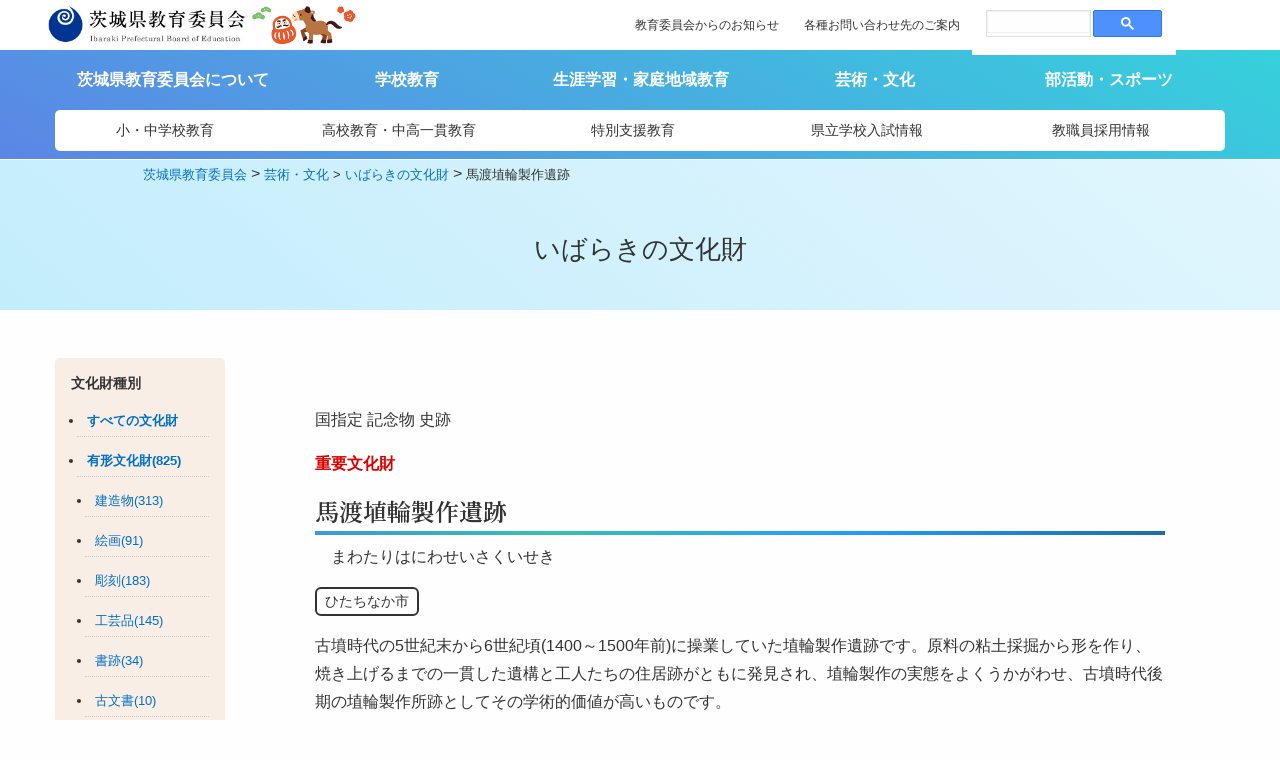

--- FILE ---
content_type: text/html; charset=UTF-8
request_url: https://kyoiku.pref.ibaraki.jp/bunkazai/kuni-101/
body_size: 12024
content:
<!doctype html>
<html lang="ja">
<head>
	<meta charset="UTF-8">
	<meta name="viewport" content="width=device-width, initial-scale=1">
	<link rel="profile" href="https://gmpg.org/xfn/11">	
	
	<link rel="preconnect" href="https://fonts.gstatic.com"> 
	<link href="https://fonts.googleapis.com/css?family=M+PLUS+1p" rel="stylesheet">
	<link href="https://fonts.googleapis.com/css?family=Sawarabi+Mincho" rel="stylesheet">
	
	<link rel="preconnect" href="https://fonts.googleapis.com">
	<link rel="preconnect" href="https://fonts.gstatic.com" crossorigin>
	<link href="https://fonts.googleapis.com/css2?family=Noto+Serif+JP:wght@200;300;400;500;600;700;900&display=swap" rel="stylesheet">
	
	<script src="https://kit.fontawesome.com/5b2f75cf2a.js" crossorigin="anonymous"></script>

	<title>馬渡埴輪製作遺跡 &#8211; 茨城県教育委員会</title>
<meta name='robots' content='max-image-preview:large' />
<link rel='dns-prefetch' href='//translate.google.com' />
<link rel='dns-prefetch' href='//cdnjs.cloudflare.com' />
<link rel='dns-prefetch' href='//cdn.jsdelivr.net' />
<link rel='dns-prefetch' href='//pro.fontawesome.com' />
<link rel="alternate" title="oEmbed (JSON)" type="application/json+oembed" href="https://kyoiku.pref.ibaraki.jp/wp-json/oembed/1.0/embed?url=https%3A%2F%2Fkyoiku.pref.ibaraki.jp%2Fbunkazai%2Fkuni-101%2F" />
<link rel="alternate" title="oEmbed (XML)" type="text/xml+oembed" href="https://kyoiku.pref.ibaraki.jp/wp-json/oembed/1.0/embed?url=https%3A%2F%2Fkyoiku.pref.ibaraki.jp%2Fbunkazai%2Fkuni-101%2F&#038;format=xml" />
<style id='wp-img-auto-sizes-contain-inline-css'>
img:is([sizes=auto i],[sizes^="auto," i]){contain-intrinsic-size:3000px 1500px}
/*# sourceURL=wp-img-auto-sizes-contain-inline-css */
</style>
<link rel='stylesheet' id='wp-block-library-css' href='https://kyoiku.pref.ibaraki.jp/wp-includes/css/dist/block-library/style.min.css?ver=6.9' media='all' />
<style id='global-styles-inline-css'>
:root{--wp--preset--aspect-ratio--square: 1;--wp--preset--aspect-ratio--4-3: 4/3;--wp--preset--aspect-ratio--3-4: 3/4;--wp--preset--aspect-ratio--3-2: 3/2;--wp--preset--aspect-ratio--2-3: 2/3;--wp--preset--aspect-ratio--16-9: 16/9;--wp--preset--aspect-ratio--9-16: 9/16;--wp--preset--color--black: #000000;--wp--preset--color--cyan-bluish-gray: #abb8c3;--wp--preset--color--white: #ffffff;--wp--preset--color--pale-pink: #f78da7;--wp--preset--color--vivid-red: #cf2e2e;--wp--preset--color--luminous-vivid-orange: #ff6900;--wp--preset--color--luminous-vivid-amber: #fcb900;--wp--preset--color--light-green-cyan: #7bdcb5;--wp--preset--color--vivid-green-cyan: #00d084;--wp--preset--color--pale-cyan-blue: #8ed1fc;--wp--preset--color--vivid-cyan-blue: #0693e3;--wp--preset--color--vivid-purple: #9b51e0;--wp--preset--gradient--vivid-cyan-blue-to-vivid-purple: linear-gradient(135deg,rgb(6,147,227) 0%,rgb(155,81,224) 100%);--wp--preset--gradient--light-green-cyan-to-vivid-green-cyan: linear-gradient(135deg,rgb(122,220,180) 0%,rgb(0,208,130) 100%);--wp--preset--gradient--luminous-vivid-amber-to-luminous-vivid-orange: linear-gradient(135deg,rgb(252,185,0) 0%,rgb(255,105,0) 100%);--wp--preset--gradient--luminous-vivid-orange-to-vivid-red: linear-gradient(135deg,rgb(255,105,0) 0%,rgb(207,46,46) 100%);--wp--preset--gradient--very-light-gray-to-cyan-bluish-gray: linear-gradient(135deg,rgb(238,238,238) 0%,rgb(169,184,195) 100%);--wp--preset--gradient--cool-to-warm-spectrum: linear-gradient(135deg,rgb(74,234,220) 0%,rgb(151,120,209) 20%,rgb(207,42,186) 40%,rgb(238,44,130) 60%,rgb(251,105,98) 80%,rgb(254,248,76) 100%);--wp--preset--gradient--blush-light-purple: linear-gradient(135deg,rgb(255,206,236) 0%,rgb(152,150,240) 100%);--wp--preset--gradient--blush-bordeaux: linear-gradient(135deg,rgb(254,205,165) 0%,rgb(254,45,45) 50%,rgb(107,0,62) 100%);--wp--preset--gradient--luminous-dusk: linear-gradient(135deg,rgb(255,203,112) 0%,rgb(199,81,192) 50%,rgb(65,88,208) 100%);--wp--preset--gradient--pale-ocean: linear-gradient(135deg,rgb(255,245,203) 0%,rgb(182,227,212) 50%,rgb(51,167,181) 100%);--wp--preset--gradient--electric-grass: linear-gradient(135deg,rgb(202,248,128) 0%,rgb(113,206,126) 100%);--wp--preset--gradient--midnight: linear-gradient(135deg,rgb(2,3,129) 0%,rgb(40,116,252) 100%);--wp--preset--font-size--small: 13px;--wp--preset--font-size--medium: 20px;--wp--preset--font-size--large: 36px;--wp--preset--font-size--x-large: 42px;--wp--preset--spacing--20: 0.44rem;--wp--preset--spacing--30: 0.67rem;--wp--preset--spacing--40: 1rem;--wp--preset--spacing--50: 1.5rem;--wp--preset--spacing--60: 2.25rem;--wp--preset--spacing--70: 3.38rem;--wp--preset--spacing--80: 5.06rem;--wp--preset--shadow--natural: 6px 6px 9px rgba(0, 0, 0, 0.2);--wp--preset--shadow--deep: 12px 12px 50px rgba(0, 0, 0, 0.4);--wp--preset--shadow--sharp: 6px 6px 0px rgba(0, 0, 0, 0.2);--wp--preset--shadow--outlined: 6px 6px 0px -3px rgb(255, 255, 255), 6px 6px rgb(0, 0, 0);--wp--preset--shadow--crisp: 6px 6px 0px rgb(0, 0, 0);}:where(.is-layout-flex){gap: 0.5em;}:where(.is-layout-grid){gap: 0.5em;}body .is-layout-flex{display: flex;}.is-layout-flex{flex-wrap: wrap;align-items: center;}.is-layout-flex > :is(*, div){margin: 0;}body .is-layout-grid{display: grid;}.is-layout-grid > :is(*, div){margin: 0;}:where(.wp-block-columns.is-layout-flex){gap: 2em;}:where(.wp-block-columns.is-layout-grid){gap: 2em;}:where(.wp-block-post-template.is-layout-flex){gap: 1.25em;}:where(.wp-block-post-template.is-layout-grid){gap: 1.25em;}.has-black-color{color: var(--wp--preset--color--black) !important;}.has-cyan-bluish-gray-color{color: var(--wp--preset--color--cyan-bluish-gray) !important;}.has-white-color{color: var(--wp--preset--color--white) !important;}.has-pale-pink-color{color: var(--wp--preset--color--pale-pink) !important;}.has-vivid-red-color{color: var(--wp--preset--color--vivid-red) !important;}.has-luminous-vivid-orange-color{color: var(--wp--preset--color--luminous-vivid-orange) !important;}.has-luminous-vivid-amber-color{color: var(--wp--preset--color--luminous-vivid-amber) !important;}.has-light-green-cyan-color{color: var(--wp--preset--color--light-green-cyan) !important;}.has-vivid-green-cyan-color{color: var(--wp--preset--color--vivid-green-cyan) !important;}.has-pale-cyan-blue-color{color: var(--wp--preset--color--pale-cyan-blue) !important;}.has-vivid-cyan-blue-color{color: var(--wp--preset--color--vivid-cyan-blue) !important;}.has-vivid-purple-color{color: var(--wp--preset--color--vivid-purple) !important;}.has-black-background-color{background-color: var(--wp--preset--color--black) !important;}.has-cyan-bluish-gray-background-color{background-color: var(--wp--preset--color--cyan-bluish-gray) !important;}.has-white-background-color{background-color: var(--wp--preset--color--white) !important;}.has-pale-pink-background-color{background-color: var(--wp--preset--color--pale-pink) !important;}.has-vivid-red-background-color{background-color: var(--wp--preset--color--vivid-red) !important;}.has-luminous-vivid-orange-background-color{background-color: var(--wp--preset--color--luminous-vivid-orange) !important;}.has-luminous-vivid-amber-background-color{background-color: var(--wp--preset--color--luminous-vivid-amber) !important;}.has-light-green-cyan-background-color{background-color: var(--wp--preset--color--light-green-cyan) !important;}.has-vivid-green-cyan-background-color{background-color: var(--wp--preset--color--vivid-green-cyan) !important;}.has-pale-cyan-blue-background-color{background-color: var(--wp--preset--color--pale-cyan-blue) !important;}.has-vivid-cyan-blue-background-color{background-color: var(--wp--preset--color--vivid-cyan-blue) !important;}.has-vivid-purple-background-color{background-color: var(--wp--preset--color--vivid-purple) !important;}.has-black-border-color{border-color: var(--wp--preset--color--black) !important;}.has-cyan-bluish-gray-border-color{border-color: var(--wp--preset--color--cyan-bluish-gray) !important;}.has-white-border-color{border-color: var(--wp--preset--color--white) !important;}.has-pale-pink-border-color{border-color: var(--wp--preset--color--pale-pink) !important;}.has-vivid-red-border-color{border-color: var(--wp--preset--color--vivid-red) !important;}.has-luminous-vivid-orange-border-color{border-color: var(--wp--preset--color--luminous-vivid-orange) !important;}.has-luminous-vivid-amber-border-color{border-color: var(--wp--preset--color--luminous-vivid-amber) !important;}.has-light-green-cyan-border-color{border-color: var(--wp--preset--color--light-green-cyan) !important;}.has-vivid-green-cyan-border-color{border-color: var(--wp--preset--color--vivid-green-cyan) !important;}.has-pale-cyan-blue-border-color{border-color: var(--wp--preset--color--pale-cyan-blue) !important;}.has-vivid-cyan-blue-border-color{border-color: var(--wp--preset--color--vivid-cyan-blue) !important;}.has-vivid-purple-border-color{border-color: var(--wp--preset--color--vivid-purple) !important;}.has-vivid-cyan-blue-to-vivid-purple-gradient-background{background: var(--wp--preset--gradient--vivid-cyan-blue-to-vivid-purple) !important;}.has-light-green-cyan-to-vivid-green-cyan-gradient-background{background: var(--wp--preset--gradient--light-green-cyan-to-vivid-green-cyan) !important;}.has-luminous-vivid-amber-to-luminous-vivid-orange-gradient-background{background: var(--wp--preset--gradient--luminous-vivid-amber-to-luminous-vivid-orange) !important;}.has-luminous-vivid-orange-to-vivid-red-gradient-background{background: var(--wp--preset--gradient--luminous-vivid-orange-to-vivid-red) !important;}.has-very-light-gray-to-cyan-bluish-gray-gradient-background{background: var(--wp--preset--gradient--very-light-gray-to-cyan-bluish-gray) !important;}.has-cool-to-warm-spectrum-gradient-background{background: var(--wp--preset--gradient--cool-to-warm-spectrum) !important;}.has-blush-light-purple-gradient-background{background: var(--wp--preset--gradient--blush-light-purple) !important;}.has-blush-bordeaux-gradient-background{background: var(--wp--preset--gradient--blush-bordeaux) !important;}.has-luminous-dusk-gradient-background{background: var(--wp--preset--gradient--luminous-dusk) !important;}.has-pale-ocean-gradient-background{background: var(--wp--preset--gradient--pale-ocean) !important;}.has-electric-grass-gradient-background{background: var(--wp--preset--gradient--electric-grass) !important;}.has-midnight-gradient-background{background: var(--wp--preset--gradient--midnight) !important;}.has-small-font-size{font-size: var(--wp--preset--font-size--small) !important;}.has-medium-font-size{font-size: var(--wp--preset--font-size--medium) !important;}.has-large-font-size{font-size: var(--wp--preset--font-size--large) !important;}.has-x-large-font-size{font-size: var(--wp--preset--font-size--x-large) !important;}
/*# sourceURL=global-styles-inline-css */
</style>

<style id='classic-theme-styles-inline-css'>
/*! This file is auto-generated */
.wp-block-button__link{color:#fff;background-color:#32373c;border-radius:9999px;box-shadow:none;text-decoration:none;padding:calc(.667em + 2px) calc(1.333em + 2px);font-size:1.125em}.wp-block-file__button{background:#32373c;color:#fff;text-decoration:none}
/*# sourceURL=/wp-includes/css/classic-themes.min.css */
</style>
<link rel='stylesheet' id='google-language-translator-css' href='https://kyoiku.pref.ibaraki.jp/wp-content/plugins/google-language-translator/css/style.css?ver=6.0.20' media='' />
<link rel='stylesheet' id='wpos-slick-style-css' href='https://kyoiku.pref.ibaraki.jp/wp-content/plugins/wp-slick-slider-and-image-carousel/assets/css/slick.css?ver=3.7.8' media='all' />
<link rel='stylesheet' id='wpsisac-public-style-css' href='https://kyoiku.pref.ibaraki.jp/wp-content/plugins/wp-slick-slider-and-image-carousel/assets/css/wpsisac-public.css?ver=3.7.8' media='all' />
<link rel='stylesheet' id='site-css-css' href='https://kyoiku.pref.ibaraki.jp/wp-content/themes/letitbe/foundation-675/foundation.min.css?ver=1671323309' media='all' />
<link rel='stylesheet' id='imagine-style-css' href='https://kyoiku.pref.ibaraki.jp/wp-content/themes/letitbe/style.css?ver=6.9' media='all' />
<link rel='stylesheet' id='swiper-style-css' href='https://cdnjs.cloudflare.com/ajax/libs/Swiper/5.4.5/css/swiper.css?ver=5.4.5' media='all' />
<link rel='stylesheet' id='slick-css' href='https://cdn.jsdelivr.net/npm/slick-carousel@1.8.1/slick/slick.css?ver=6.9' media='all' />
<link rel='stylesheet' id='font-awesome-cdn-webfont-all-css' href='https://pro.fontawesome.com/releases/v5.14.0/css/all.css' media='all' integrity="sha384-VhBcF/php0Z/P5ZxlxaEx1GwqTQVIBu4G4giRWxTKOCjTxsPFETUDdVL5B6vYvOt" crossorigin="anonymous" />
<link rel='stylesheet' id='fancybox-css' href='https://kyoiku.pref.ibaraki.jp/wp-content/plugins/easy-fancybox/fancybox/1.5.4/jquery.fancybox.min.css?ver=6.9' media='screen' />
<style id='fancybox-inline-css'>
#fancybox-outer{background:#ffffff}#fancybox-content{background:#ffffff;border-color:#ffffff;color:#000000;}#fancybox-title,#fancybox-title-float-main{color:#fff}
/*# sourceURL=fancybox-inline-css */
</style>
<link rel='stylesheet' id='wp-pagenavi-css' href='https://kyoiku.pref.ibaraki.jp/wp-content/plugins/wp-pagenavi/pagenavi-css.css?ver=2.70' media='all' />
<script src="https://kyoiku.pref.ibaraki.jp/wp-includes/js/jquery/jquery.min.js?ver=3.7.1" id="jquery-core-js"></script>
<script src="https://kyoiku.pref.ibaraki.jp/wp-includes/js/jquery/jquery-migrate.min.js?ver=3.4.1" id="jquery-migrate-js"></script>
<script src="https://kyoiku.pref.ibaraki.jp/wp-content/themes/letitbe/js/scrollreveal.js?ver=6.9" id="scrollreveal-js"></script>
<script src="https://cdnjs.cloudflare.com/ajax/libs/Swiper/5.4.5/js/swiper.min.js?ver=5.4.5" id="swiper-js"></script>
<script src="https://cdn.jsdelivr.net/npm/slick-carousel@1.8.1/slick/slick.min.js?ver=6.9" id="slick-js"></script>
<script src="https://kyoiku.pref.ibaraki.jp/wp-content/themes/letitbe/js/jquery.rwdImageMaps.min.js?ver=6.9" id="rwdImageMaps-js"></script>
<script src="https://kyoiku.pref.ibaraki.jp/wp-content/themes/letitbe/js/megamenu.js?ver=6.9" id="megamenu-js"></script>
<link rel="https://api.w.org/" href="https://kyoiku.pref.ibaraki.jp/wp-json/" /><link rel="EditURI" type="application/rsd+xml" title="RSD" href="https://kyoiku.pref.ibaraki.jp/xmlrpc.php?rsd" />
<meta name="generator" content="WordPress 6.9" />
<link rel="canonical" href="https://kyoiku.pref.ibaraki.jp/bunkazai/kuni-101/" />
<link rel='shortlink' href='https://kyoiku.pref.ibaraki.jp/?p=8438' />
<style>#google_language_translator a{display:none!important;}div.skiptranslate.goog-te-gadget{display:inline!important;}.goog-te-gadget{color:transparent!important;}.goog-te-gadget{font-size:0px!important;}.goog-branding{display:none;}.goog-tooltip{display: none!important;}.goog-tooltip:hover{display: none!important;}.goog-text-highlight{background-color:transparent!important;border:none!important;box-shadow:none!important;}#google_language_translator select.goog-te-combo{color:#32373c;}#flags{display:none;}div.skiptranslate{display:none!important;}body{top:0px!important;}#goog-gt-{display:none!important;}font font{background-color:transparent!important;box-shadow:none!important;position:initial!important;}#glt-translate-trigger{left:20px;right:auto;}#glt-translate-trigger > span{color:#ffffff;}#glt-translate-trigger{background:#f89406;}</style><link rel="icon" href="https://kyoiku.pref.ibaraki.jp/wp-content/uploads/2023/03/cropped-favicon512x512-32x32.png" sizes="32x32" />
<link rel="icon" href="https://kyoiku.pref.ibaraki.jp/wp-content/uploads/2023/03/cropped-favicon512x512-192x192.png" sizes="192x192" />
<link rel="apple-touch-icon" href="https://kyoiku.pref.ibaraki.jp/wp-content/uploads/2023/03/cropped-favicon512x512-180x180.png" />
<meta name="msapplication-TileImage" content="https://kyoiku.pref.ibaraki.jp/wp-content/uploads/2023/03/cropped-favicon512x512-270x270.png" />

	<script> jQuery(document).ready(function(e) { jQuery('img[usemap]').rwdImageMaps(); });</script>
	
	
<!-- Google tag (gtag.js) -->
	<script async src="https://www.googletagmanager.com/gtag/js?id=G-1LYEKHBYHN"></script>
	<script>
	  window.dataLayer = window.dataLayer || [];
	  function gtag(){dataLayer.push(arguments);}
	  gtag('js', new Date());
	
	  gtag('config', 'G-1LYEKHBYHN');
	</script>
	
</head>

	<body id="kuni-101" class="wp-singular bunkazai-template-default single single-bunkazai postid-8438 wp-theme-letitbe metaslider-plugin">





<header id="header" class="DownMove">
<div class="grid-container" id="topbar">
	<div class="left-block">
		<h1 class="title-logo" itemscope itemtype="https://schema.org/Website">
			<a href="https://kyoiku.pref.ibaraki.jp/">
				<img src="https://kyoiku.pref.ibaraki.jp/wp-content/themes/letitbe/images/title_logo.jpg" title="">
			</a>
		</h1>
		<img src="https://kyoiku.pref.ibaraki.jp/wp-content/themes/letitbe/images/logo-plus.png" class="logo-plus">
	</div><!-- left-block -->

	<div class="right-block">
		<div class="hide-for-medium-only">
			<div class="button-group      ">
						<a class="button" href="https://kyoiku.pref.ibaraki.jp/topics/news-all/">教育委員会からのお知らせ</a>
						<a class="button" href="https://kyoiku.pref.ibaraki.jp/about/inquiry/">各種お問い合わせ先のご案内</a>
			</div><!-- button-group -->		</div>
		<div id="google_language_translator" class="default-language-ja"></div>		<script async src="https://cse.google.com/cse.js?cx=256c32a96a0a3465a">
		</script>
		<div class="gcse-search"></div>
	</div><!-- right-block -->
</div><!-- grid-container -->

<nav class="main-menu" itemscope itemtype="https://schema.org/SiteNavigationElement" role="navigation">
	<div class="grid-container">
		<div class="main-first">
	<ul class="yoko">
				<li><a href="https://kyoiku.pref.ibaraki.jp/about/">茨城県教育委員会について</a>
				<li><a href="https://kyoiku.pref.ibaraki.jp/gakko/">学校教育</a>
				<li><a href="https://kyoiku.pref.ibaraki.jp/lifelong-learning/">生涯学習・家庭地域教育</a>
				<li><a href="https://kyoiku.pref.ibaraki.jp/art-and-culture/">芸術・文化</a>
				<li><a href="https://kyoiku.pref.ibaraki.jp/sports/">部活動・スポーツ</a>
		</ul></div>
<div class="main-second">
	<ul class="yoko">
				<li><a href="https://kyoiku.pref.ibaraki.jp/gakko/compulsory-education/">小・中学校教育</a>
				<li><a href="https://kyoiku.pref.ibaraki.jp/gakko/highschool/">高校教育・中高一貫教育</a>
				<li><a href="https://kyoiku.pref.ibaraki.jp/gakko/tokubetsu-shien/">特別支援教育</a>
				<li><a href="https://kyoiku.pref.ibaraki.jp/gakko/nyushi/">県立学校入試情報</a>
				<li><a href="https://kyoiku.pref.ibaraki.jp/about/teacher/saiyo/">教職員採用情報</a>
		</ul></div>	</div><!-- grid-container -->
</nav>	
</header>

<div id="header_mobile_drawer">
	<div class="hamberger-button">
		<label for="sp-menu" class="on-off clearfix">
			<div class="hamberger_line"><span></span><span></span></div>
		</label>
	</div>
	<input type="checkbox" id="sp-menu" class="on-off" value="ボタン">
	<nav class="overlay-navi-menu"> 
		<div class="menu-row">
<ul>
				<li><a href="https://kyoiku.pref.ibaraki.jp/about/">茨城県教育委員会について</a>
				<li><a href="https://kyoiku.pref.ibaraki.jp/gakko/">学校教育</a>
				<li><a href="https://kyoiku.pref.ibaraki.jp/lifelong-learning/">生涯学習・家庭地域教育</a>
				<li><a href="https://kyoiku.pref.ibaraki.jp/art-and-culture/">芸術・文化</a>
				<li><a href="https://kyoiku.pref.ibaraki.jp/sports/">部活動・スポーツ</a>
		</ul><ul>
				<li><a href="https://kyoiku.pref.ibaraki.jp/gakko/compulsory-education/">小・中学校教育</a>
				<li><a href="https://kyoiku.pref.ibaraki.jp/gakko/highschool/">高校教育・中高一貫教育</a>
				<li><a href="https://kyoiku.pref.ibaraki.jp/gakko/tokubetsu-shien/">特別支援教育</a>
				<li><a href="https://kyoiku.pref.ibaraki.jp/gakko/nyushi/">県立学校入試情報</a>
				<li><a href="https://kyoiku.pref.ibaraki.jp/about/teacher/saiyo/">教職員採用情報</a>
		</ul></div><!-- menu-row -->

<div class="mobile-search">
	<script async src="https://cse.google.com/cse.js?cx=256c32a96a0a3465a">
	</script>
	<div class="gcse-search"></div>
</div>

<div class="contact-row hide">
	<div class="link-tel">
		<div class="footer-tel"><i class="fas fa-phone" aria-hidden="true"></i><span class="number"> 029-301-5152</div>
		<div class="biko"></div>
	</div><!-- cell -->
	</div><!-- grid-x -->
</div><!-- contact-row -->	  
	</nav>
</div>
<main itemprop="mainEntityOfPage" role="main">

<section class="title-area slim">
	<div class="title-breadcrumb">
	<div class="grid-container">
	<span property="itemListElement" typeof="ListItem"><a property="item" typeof="WebPage" title="茨城県教育委員会へ移動する" href="https://kyoiku.pref.ibaraki.jp" class="home" ><span property="name">茨城県教育委員会</span></a><meta property="position" content="1"></span> &gt; <span property="itemListElement" typeof="ListItem"><a href="https://kyoiku.pref.ibaraki.jp/art-and-culture/">芸術・文化</a> &gt; <a property="item" typeof="WebPage" title="Go to いばらきの文化財." href="https://kyoiku.pref.ibaraki.jp/bunkazai/" class="archive post-bunkazai-archive" ><span property="name">いばらきの文化財</span></a><meta property="position" content="2"></span>
 &gt; <span property="itemListElement" typeof="ListItem"><span property="name" class="post post-bunkazai current-item">馬渡埴輪製作遺跡</span><meta property="url" content="https://kyoiku.pref.ibaraki.jp/bunkazai/kuni-101/"><meta property="position" content="3"></span>	<!-- grid-container --></div>
	</div>
	<div class="title-text">
		<h2>いばらきの文化財</h2>
	</div>
</section>
<div id="scroll-point"></div>


<section>
<div class="grid-container">
	<div class="grid-x grid-padding-x">
		
		<div class="cell medium-2">
				<div class="bunkazai-category-list">
	<h5>文化財種別</h5>
	<ul>
		<li><a href="https://kyoiku.pref.ibaraki.jp/art-and-culture/ibaraki-bunkazai/list/">すべての文化財</a></li>	
		<li><a href="https://kyoiku.pref.ibaraki.jp/art-and-culture/ibaraki-bunkazai/list/?kubun=kubun_1">有形文化財(825)</a></li>
		<ul>
			<li><a href="https://kyoiku.pref.ibaraki.jp/art-and-culture/ibaraki-bunkazai/list/?kubun=kubun_1_1">建造物(313)</a></li>
			<li><a href="https://kyoiku.pref.ibaraki.jp/art-and-culture/ibaraki-bunkazai/list/?kubun=kubun_1_2">絵画(91)</a></li>
			<li><a href="https://kyoiku.pref.ibaraki.jp/art-and-culture/ibaraki-bunkazai/list/?kubun=kubun_1_3">彫刻(183)</a></li>
			<li><a href="https://kyoiku.pref.ibaraki.jp/art-and-culture/ibaraki-bunkazai/list/?kubun=kubun_1_4">工芸品(145)</a></li>
			<li><a href="https://kyoiku.pref.ibaraki.jp/art-and-culture/ibaraki-bunkazai/list/?kubun=kubun_1_5">書跡(34)</a></li>
			<li><a href="https://kyoiku.pref.ibaraki.jp/art-and-culture/ibaraki-bunkazai/list/?kubun=kubun_1_6">古文書(10)</a></li>
			<li><a href="https://kyoiku.pref.ibaraki.jp/art-and-culture/ibaraki-bunkazai/list/?kubun=kubun_1_7">考古資料(35)</a></li>
			<li><a href="https://kyoiku.pref.ibaraki.jp/art-and-culture/ibaraki-bunkazai/list/?kubun=kubun_1_8">歴史資料(15)</a></li>
		</ul>

		<li><a href="https://kyoiku.pref.ibaraki.jp/art-and-culture/ibaraki-bunkazai/list/?kubun=kubun_2">無形文化財(5)</a></li>
	<!-- 	<li><a href="/art-and-culture/ibaraki-bunkazai/list/?kubun=kubun_3">民俗文化財</a></li>	 -->
		<!-- <ul> -->
			<li><a href="https://kyoiku.pref.ibaraki.jp/art-and-culture/ibaraki-bunkazai/list/?kubun=kubun_3_1">有形民俗文化財(9)</a></li>
			<li><a href="https://kyoiku.pref.ibaraki.jp/art-and-culture/ibaraki-bunkazai/list/?kubun=kubun_3_2">無形民俗文化財(36)</a></li>
		<!-- </ul> -->
		<li><a href="https://kyoiku.pref.ibaraki.jp/art-and-culture/ibaraki-bunkazai/list/?kubun=kubun_4">記念物(166)</a></li>	
		<ul>
			<li><a href="https://kyoiku.pref.ibaraki.jp/art-and-culture/ibaraki-bunkazai/list/?kubun=kubun_4_1">史跡(90)</a></li>
			<li><a href="https://kyoiku.pref.ibaraki.jp/art-and-culture/ibaraki-bunkazai/list/?kubun=kubun_4_2">名勝(10)</a></li>
			<li><a href="https://kyoiku.pref.ibaraki.jp/art-and-culture/ibaraki-bunkazai/list/?kubun=kubun_4_3">天然記念物(66)</a></li>
		</ul>
		<li><a href="https://kyoiku.pref.ibaraki.jp/art-and-culture/ibaraki-bunkazai/list/?kubun=kubun_5">記録作成等の措置を講ずべき無形・民俗文化財(23)</a></li>	
		<li><a href="https://kyoiku.pref.ibaraki.jp/art-and-culture/ibaraki-bunkazai/list/?kubun=kubun_6">重要伝統的建造物群保存地区(1)</a></li>
		<li><a href="https://kyoiku.pref.ibaraki.jp/art-and-culture/ibaraki-bunkazai/list/?kubun=kubun_7">保存技術(2)</a></li>
		
	</ul>
	
	</div>
	<a class="button hollow small expanded" href="https://kyoiku.pref.ibaraki.jp/art-and-culture/ibaraki-bunkazai/#city">市町村別一覧</a>
			<!-- cell --></div>


		<div class="cell medium-10">
			
<section class="summary">	
	<div class="narrow">
		<p class="kubun1">国指定 <span class="parent">記念物</span> <span class="child">史跡</span></p>		<p class="kubun2">重要文化財</p>

		<p><span class="parent"></span> </p>
		
		<h3>馬渡埴輪製作遺跡</h3>
		<p class="kana">まわたりはにわせいさくいせき</p>
					<p class="city">ひたちなか市</p>
				<p>古墳時代の5世紀末から6世紀頃(1400～1500年前)に操業していた埴輪製作遺跡です。原料の粘土採掘から形を作り、焼き上げるまでの一貫した遺構と工人たちの住居跡がともに発見され、埴輪製作の実態をよくうかがわせ、古墳時代後期の埴輪製作所跡としてその学術的価値が高いものです。<br />
昭和40年(1965)から平成3年(1991)まで20回に及ぶ発掘調査を実施した結果、粘土採掘坑跡25か所、工房跡12基、窯跡19基、住居跡2軒、溝跡などの遺構が確認されています。遺構からは、人物・馬・円筒などの埴輪が多数出土し、工人たちの使用した土器類や鉄器なども発見されています。昭和44年(1969)8月に国の史跡指定を受けたましたが、その後の周囲の調査により、遺跡が広がっていることが分かり、南側一帯が昭和60年(1985)8月に追加指定を受けました(指定面積18,514m<sup>2</sup>)。</p>
<!-- narrow --></div>
</section>	

<section class="image-area space-bottom">
		<div class="narrow">
							<div class="grid-x align-center">
						<div class="cell small-12 medium-12">
					<img class="aligncenter" src="https://kyoiku.pref.ibaraki.jp/wp-content/uploads/2022/07/12-14.jpg" >
					<p class="text-center"></p>
					<!-- cell --></div>
					</div>
					<!-- grid-container --></div>
</section>

<section class="main-info space-none">
<div class="narrow">
				
<h4>馬渡埴輪製作遺跡</h4>
				<table>
					<tbody>
																								<tr>
							<th>
							指定年月日							</th>
							<td style="white-space: nowrap;">昭和44年8月5日<br>(昭和60年8月12日 追加指定)</td>
						</tr>
																		<tr>
							<th>所在地</th>
							<td>ひたちなか市馬渡2881-3ほか</td>
						</tr>
																		<tr>
							<th>
							管理者							</th>
							<td>ひたちなか市</td>
						</tr>
																	</tbody>
				</table>
				
<!-- grid-container --></div>
</section>

				
					
<section class="link-area space-bottom">
	<div class="narrow">
					<h5>関連リンク</h5>
					<ul><li><a href="https://www.city.hitachinaka.lg.jp" target="_blank">ひたちなか市</a></li><li><a href="https://hitachinaka-sa.com" target="_blank">ひたちなか市観光協会</a></li></ul>			
					<a class="button hollow gaibu rounded" target="_blank"href="http://maps.google.co.jp/maps?q=馬渡埴輪製作遺跡 ひたちなか市馬渡2881-3">GoogleMapを開く</a><!-- grid-container --></div>
</section>
<!-- cell --></div>

		<!-- grid-x --></div>	
								
<!-- grid-container --></div>
</section>
		


<div class="grid-container">
	<div class="breadcrumb-area">
<span property="itemListElement" typeof="ListItem"><a property="item" typeof="WebPage" title="茨城県教育委員会へ移動する" href="https://kyoiku.pref.ibaraki.jp" class="home" ><span property="name">茨城県教育委員会</span></a><meta property="position" content="1"></span> &gt; <span property="itemListElement" typeof="ListItem"><a href="https://kyoiku.pref.ibaraki.jp/art-and-culture/">芸術・文化</a> &gt; <a property="item" typeof="WebPage" title="Go to いばらきの文化財." href="https://kyoiku.pref.ibaraki.jp/bunkazai/" class="archive post-bunkazai-archive" ><span property="name">いばらきの文化財</span></a><meta property="position" content="2"></span>
 &gt; <span property="itemListElement" typeof="ListItem"><span property="name" class="post post-bunkazai current-item">馬渡埴輪製作遺跡</span><meta property="url" content="https://kyoiku.pref.ibaraki.jp/bunkazai/kuni-101/"><meta property="position" content="3"></span></div>
<!-- grid-container --></div>
</main>

<footer>
<section class="space-bottom">
	<div class="grid-container">
		<div class="grid-x grid-margin-x footer-credit">
			<div class="small-12 medium-12 cell">
				<div class="footer-name">茨城県教育委員会</div>
				<div class="footer-place">〒310-8588<br>茨城県水戸市笠原町978番6 茨城県教育庁総務課</div>
				<div class="tel-fax">
					<div class="footer-tel"><i class="fas fa-phone" aria-hidden="true"></i><span class="number">TEL. 029-301-5148</span></div>
					<div class="footer-fax"><i class="fa-solid fa-fax" aria-hidden="true"></i><span class="number">FAX. 029-301-5139</span></div>
				</div><!-- tel-fax -->
			</div><!-- cell -->
		</div><!-- grid-x -->
		
	</div><!-- grid-container -->
</section>

</footer>



			
			
<!-- ページトップへ戻るボタン -->
<a id="goto_top" href="#top">PageTop</a>

<script type="speculationrules">
{"prefetch":[{"source":"document","where":{"and":[{"href_matches":"/*"},{"not":{"href_matches":["/wp-*.php","/wp-admin/*","/wp-content/uploads/*","/wp-content/*","/wp-content/plugins/*","/wp-content/themes/letitbe/*","/*\\?(.+)"]}},{"not":{"selector_matches":"a[rel~=\"nofollow\"]"}},{"not":{"selector_matches":".no-prefetch, .no-prefetch a"}}]},"eagerness":"conservative"}]}
</script>
<div id="flags" style="display:none" class="size18"><ul id="sortable" class="ui-sortable"><li id="Chinese (Simplified)"><a href="#" title="Chinese (Simplified)" class="nturl notranslate zh-CN flag Chinese (Simplified)"></a></li><li id="English"><a href="#" title="English" class="nturl notranslate en flag united-states"></a></li><li id="Indonesian"><a href="#" title="Indonesian" class="nturl notranslate id flag Indonesian"></a></li><li id="Japanese"><a href="#" title="Japanese" class="nturl notranslate ja flag Japanese"></a></li><li id="Korean"><a href="#" title="Korean" class="nturl notranslate ko flag Korean"></a></li><li id="Portuguese"><a href="#" title="Portuguese" class="nturl notranslate pt flag Portuguese"></a></li><li id="Thai"><a href="#" title="Thai" class="nturl notranslate th flag Thai"></a></li><li id="Vietnamese"><a href="#" title="Vietnamese" class="nturl notranslate vi flag Vietnamese"></a></li></ul></div><div id='glt-footer'></div><script>function GoogleLanguageTranslatorInit() { new google.translate.TranslateElement({pageLanguage: 'ja', includedLanguages:'zh-CN,en,id,ja,ko,pt,th,vi', layout: google.translate.TranslateElement.InlineLayout.HORIZONTAL, autoDisplay: false}, 'google_language_translator');}</script><script src="https://kyoiku.pref.ibaraki.jp/wp-content/plugins/google-language-translator/js/scripts.js?ver=6.0.20" id="scripts-js"></script>
<script src="//translate.google.com/translate_a/element.js?cb=GoogleLanguageTranslatorInit" id="scripts-google-js"></script>
<script src="https://kyoiku.pref.ibaraki.jp/wp-content/themes/letitbe/foundation-675/foundation.js?ver=1671323309" id="site-js-js"></script>
<script src="https://kyoiku.pref.ibaraki.jp/wp-content/plugins/easy-fancybox/vendor/purify.min.js?ver=6.9" id="fancybox-purify-js"></script>
<script id="jquery-fancybox-js-extra">
var efb_i18n = {"close":"Close","next":"Next","prev":"Previous","startSlideshow":"Start slideshow","toggleSize":"Toggle size"};
//# sourceURL=jquery-fancybox-js-extra
</script>
<script src="https://kyoiku.pref.ibaraki.jp/wp-content/plugins/easy-fancybox/fancybox/1.5.4/jquery.fancybox.min.js?ver=6.9" id="jquery-fancybox-js"></script>
<script id="jquery-fancybox-js-after">
var fb_timeout, fb_opts={'autoScale':true,'showCloseButton':true,'width':560,'height':340,'margin':20,'pixelRatio':'false','padding':10,'centerOnScroll':false,'enableEscapeButton':true,'speedIn':300,'speedOut':300,'overlayShow':true,'hideOnOverlayClick':true,'overlayColor':'#000','overlayOpacity':0.6,'minViewportWidth':320,'minVpHeight':320,'disableCoreLightbox':'true','enableBlockControls':'true','fancybox_openBlockControls':'true' };
if(typeof easy_fancybox_handler==='undefined'){
var easy_fancybox_handler=function(){
jQuery([".nolightbox","a.wp-block-file__button","a.pin-it-button","a[href*='pinterest.com\/pin\/create']","a[href*='facebook.com\/share']","a[href*='twitter.com\/share']"].join(',')).addClass('nofancybox');
jQuery('a.fancybox-close').on('click',function(e){e.preventDefault();jQuery.fancybox.close()});
/* IMG */
						var unlinkedImageBlocks=jQuery(".wp-block-image > img:not(.nofancybox,figure.nofancybox>img)");
						unlinkedImageBlocks.wrap(function() {
							var href = jQuery( this ).attr( "src" );
							return "<a href='" + href + "'></a>";
						});
var fb_IMG_select=jQuery('a[href*=".jpg" i]:not(.nofancybox,li.nofancybox>a,figure.nofancybox>a),area[href*=".jpg" i]:not(.nofancybox),a[href*=".png" i]:not(.nofancybox,li.nofancybox>a,figure.nofancybox>a),area[href*=".png" i]:not(.nofancybox),a[href*=".webp" i]:not(.nofancybox,li.nofancybox>a,figure.nofancybox>a),area[href*=".webp" i]:not(.nofancybox),a[href*=".jpeg" i]:not(.nofancybox,li.nofancybox>a,figure.nofancybox>a),area[href*=".jpeg" i]:not(.nofancybox)');
fb_IMG_select.addClass('fancybox image');
var fb_IMG_sections=jQuery('.gallery,.wp-block-gallery,.tiled-gallery,.wp-block-jetpack-tiled-gallery,.ngg-galleryoverview,.ngg-imagebrowser,.nextgen_pro_blog_gallery,.nextgen_pro_film,.nextgen_pro_horizontal_filmstrip,.ngg-pro-masonry-wrapper,.ngg-pro-mosaic-container,.nextgen_pro_sidescroll,.nextgen_pro_slideshow,.nextgen_pro_thumbnail_grid,.tiled-gallery');
fb_IMG_sections.each(function(){jQuery(this).find(fb_IMG_select).attr('rel','gallery-'+fb_IMG_sections.index(this));});
jQuery('a.fancybox,area.fancybox,.fancybox>a').each(function(){jQuery(this).fancybox(jQuery.extend(true,{},fb_opts,{'transition':'elastic','transitionIn':'elastic','transitionOut':'elastic','opacity':false,'hideOnContentClick':false,'titleShow':true,'titlePosition':'over','titleFromAlt':true,'showNavArrows':true,'enableKeyboardNav':true,'cyclic':false,'mouseWheel':'true','changeSpeed':250,'changeFade':300}))});
};};
jQuery(easy_fancybox_handler);jQuery(document).on('post-load',easy_fancybox_handler);

//# sourceURL=jquery-fancybox-js-after
</script>
<script src="https://kyoiku.pref.ibaraki.jp/wp-content/plugins/easy-fancybox/vendor/jquery.easing.min.js?ver=1.4.1" id="jquery-easing-js"></script>
<script src="https://kyoiku.pref.ibaraki.jp/wp-content/plugins/easy-fancybox/vendor/jquery.mousewheel.min.js?ver=3.1.13" id="jquery-mousewheel-js"></script>

<script type="text/javascript">
jQuery(function () {
	  jQuery(document).foundation();
  });
	  
// フワ ////////////////////////////////////////////////
window.sr = ScrollReveal({ reset: false });
sr.reveal('.up', { easing: "ease", duration: 2000, distance: "300px", opacity: 1, scale: 1 });
sr.reveal('.slowUp', { easing: "ease", duration: 1000, distance: "50px", opacity: 0, scale: 1 });
sr.reveal('.slowUp-1', { easing: "ease", delay: 200, duration: 1000, distance: "25px", opacity: 0, scale: 1 });
sr.reveal('.slowUp-2', { easing: "ease",  delay: 600, duration: 1000, distance: "25px", opacity: 0, scale: 1 });
sr.reveal('.slowUp-3', { easing: "ease",  delay: 1000, duration: 1000, distance: "25px", opacity: 0, scale: 1 });
sr.reveal('.durationDouble', { origin:"bottom", duration: "1000",distance: '50px',delay: 200, opacity: 0,scale: 0.9 });
sr.reveal('.animate', {duration: 3000});
sr.reveal('.left-50', { origin: 'left',distance: '70px',delay: 400,duration: 1000, });
sr.reveal('.right-50', { origin: 'right',distance: '70px' ,delay: 400,duration: 1000,});
////////////////////////////////////////////////

// スマホメニュー ///////////////////////////////////
jQuery(function($) {
  // クリック時の動作
  $('.hamberger_line').on('click', function() {
	// メニューを閉じる
	if($(this).hasClass('open')) {
	  $(this).removeClass('open');
	  $('.hamberger_list').removeClass('open');
	  $('html').removeClass('scroll-prevent') // 追記
	// メニューを開く
	} else {
	  $(this).addClass('open');
	  $('.hamberger_list').addClass('open');
	  $('nav').addClass('scroll-y');
	  $('html').addClass('scroll-prevent') // 追記
	}
  });
});
////////////////////////////////////////////////

// Pagetop /////////////////////////////////////
jQuery(function() {
  var topBtn = jQuery('#goto_top');
  topBtn.hide();
  jQuery(window).scroll(function () {
	if (jQuery(this).scrollTop() > 500) {
	  topBtn.fadeIn();
	} else {
	  topBtn.fadeOut();
	}
  });
  topBtn.click(function () {
	jQuery('body,html').animate({
	  scrollTop: 0
	}, 1000);
	return false;
  });
});
////////////////////////////////////////////////

// スクロール //////////////////////////////////////
jQuery(function(){
  jQuery('a[href^="#"]:not(.tabs a):not(.accordion a)').click(function(){
	var speed = 500;
	var href= jQuery(this).attr("href");
	var target = jQuery(href == "#" || href == "" ? 'html' : href);
	var position = target.offset().top;
	jQuery("html, body").animate({scrollTop:position}, speed, "swing");
	return false;
  });
});
////////////////////////////////////////////////

// シャイヘッダー //////////////////////////////////////////////
// スクロール途中でヘッダーが消え、上にスクロールすると復活 //
var beforePos = 0;//スクロールの値の比較用の設定

//スクロール途中でヘッダーが消え、上にスクロールすると復活する設定を関数にまとめる
function ScrollAnime() {
 	// if(jQuery('#scroll-point').length) {
		var elemTop = jQuery('#scroll-point').offset().top;//#area-2の位置まできたら
	// }
  var scroll = jQuery(window).scrollTop();
	//ヘッダーの出し入れをする
	if(scroll == beforePos) {
	//IE11対策で処理を入れない
	}else if(elemTop > scroll || 0 > scroll - beforePos){
	//ヘッダーが上から出現する
	jQuery('#header').removeClass('UpMove'); //#headerにUpMoveというクラス名を除き
	jQuery('#header').addClass('DownMove');//#headerにDownMoveのクラス名を追加
	}else {
	//ヘッダーが上に消える
		jQuery('#header').removeClass('DownMove');//#headerにDownMoveというクラス名を除き
	jQuery('#header').addClass('UpMove');//#headerにUpMoveのクラス名を追加
	}
	
	beforePos = scroll;//現在のスクロール値を比較用のbeforePosに格納
}


// 画面をスクロールをしたら動かしたい場合の記述
jQuery(window).scroll(function () {
  ScrollAnime();//スクロール途中でヘッダーが消え、上にスクロールすると復活する関数を呼ぶ
});

// ページが読み込まれたらすぐに動かしたい場合の記述
jQuery(window).on('load', function () {
  ScrollAnime();//スクロール途中でヘッダーが消え、上にスクロールすると復活する関数を呼ぶ
});
////////////////////////////////////////////////

// トップページイベントスライダー ////////////////////////////////////////////////
var swiper = new Swiper('.swiper-container', {
	slidesPerView: 1.1,
	spaceBetween: 10,
	  breakpoints: {
		// 640px以上の場合
		640: {
		  slidesPerView: 2.2,
		  spaceBetween: 10,
		},
		// 1024px以上の場合
		1024: {
		  slidesPerView: 3.3,
		  spaceBetween: 30,
		}
	  },
	  autoplay: { // 自動で動かす
				delay: 5000, // スライドが動く間隔。単位はms（3000ms＝3秒）
				stopOnLastSlide: false,
				disableOnInteraction: false,
				reverseDirection: false
			},
		loop: true, // ループ
		pagination: {
		  el: '.news-swiper-pagination',
		  clickable: true,
		},
});	  
 
////////////////////////////////////////////////

/**********  ふわ **********************************************/  
   jQuery(window).on('load scroll', function () {
	   jQuery('.fuwain, .fuwa, .ffuwa, .fffuwa, .ffffuwa, .fffffuwa, .ffffffuwa, .fuwaright, .fuwaleft').each(function () {
		   var elemPos = jQuery(this).offset().top + 50,
			   scroll = jQuery(window).scrollTop(),
			   windowHeight = jQuery(window).height();
		   if (scroll > elemPos - windowHeight) {
			   jQuery(this).addClass('scrollin');
		   }
	   });
   });
   
 </script>	

</body>
</html>

